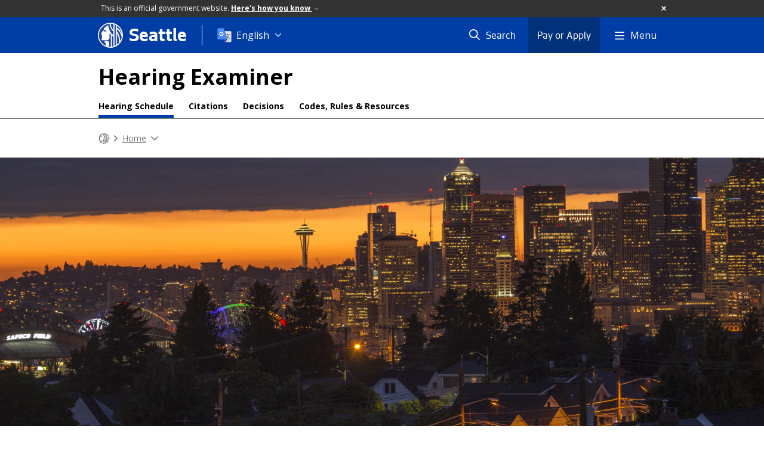

--- FILE ---
content_type: text/html; charset=utf-8
request_url: https://www.seattle.gov/hearing-examiner/hearing-schedule
body_size: 7085
content:

<!DOCTYPE html>
<html xmlns="http://www.w3.org/1999/xhtml" lang="en" xml:lang="en" class="GlobalMegaMenu_FF LeftNavVue_FF TopNavVueJS_FF Tabs2021_FF RssCard_FF OfficialBanner_FF GlobalFooterSocialMedia_FF PhotoGallery_FF JWPlayerUrlSigning_FF PE_Prod_FF DisableCoreER_FF useSiteImprove_FF enableFaStylePackage_FF boardCommissionHomeColorBlockAndBanner_FF">
<head>
    <script>
        dataLayer = [{
        }];
        var GlobalMegaMenu_FF = true;
		var LeftNavVue_FF = true;
		var TopNavVueJS_FF = true;
		var Tabs2021_FF = true;
		var RssCard_FF = true;
		var OfficialBanner_FF = true;
		var GlobalFooterSocialMedia_FF = true;
		var PhotoGallery_FF = true;
		var JWPlayerUrlSigning_FF = true;
		var PE_FF = false;
		var PE_QA_FF = false;
		var PE_Prod_FF = true;
		var DisableCoreER_FF = true;
		var useBugHerd_FF = false;
		var useSiteImprove_FF = true;
		var QaBannerOn_FF = false;
		var enableFaStylePackage_FF = true;
		var boardCommissionHomeColorBlockAndBanner_FF = true;
    </script>
    <meta name="viewport" content="width=device-width, initial-scale=1.0">
    <link rel="icon" href="/favicon.ico" type="image/x-icon" sizes="any">
    <link rel="icon" href="/favicon.svg" type="image/svg+xml">
    <link rel="icon" href="/favicon-48.png" sizes="48x48" type="image/png">
<link rel="canonical" href="https://www.seattle.gov/hearing-examiner/hearing-schedule" />
        <!-- Google Tag Manager -->
        <script>
            (function (w, d, s, l, i) {
                w[l] = w[l] || []; w[l].push({
                    'gtm.start':
                        new Date().getTime(), event: 'gtm.js'
                }); var f = d.getElementsByTagName(s)[0],
                    j = d.createElement(s), dl = l != 'dataLayer' ? '&l=' + l : ''; j.async = true; j.src =
                        'https://www.googletagmanager.com/gtm.js?id=' + i + dl; f.parentNode.insertBefore(j, f);
            })(window, document, 'script', 'dataLayer', 'GTM-PXQBQ2');
        </script>
        <!-- End Google Tag Manager -->
            <title>Hearing Schedule - Hearing Examiner | seattle.gov</title>
            <meta name="description" content="Hearing Schedule" />
            <meta name="keywords" content="" />
            <meta name="robots" content="" />
                <base href="/" />

    <meta charset="utf-8">
    
        <link rel="stylesheet" type="text/css" href="cms_resources/css/bootstrap-3.3.7.min.css"  />
        <link rel="stylesheet" type="text/css" href="cms_resources/css/responsive2015.min.css"  />
        <link rel="stylesheet" type="text/css" href="cms_resources/css/shared2016.min.css"  />
        <script type="text/javascript" src="https://code.jquery.com/jquery-3.4.1.min.js" crossorigin=anonymous integrity=sha256-CSXorXvZcTkaix6Yvo6HppcZGetbYMGWSFlBw8HfCJo=></script>     
        <script type="text/javascript" src="https://www.trumba.com/scripts/spuds.js"></script>
            <script type="text/javascript" src="cms_resources/js/axios.min.js"></script>
            <script type="text/javascript" src="https://cdn.jwplayer.com/libraries/Ctujouh4.js?exp=1769360339285&amp;sig=cbf7761820e809a46419187ffb857665"></script>
        


<script>
    var pageXID = 'x106445';
    var topNavXID = 'x106441';
    var languagesListXID = 'x121473';
    var isDepartmentMode = 'True';
    var leftNavTreeXID = 'x106445';
    var tabComponentID = '';
</script>
</head>
<body class="aws100" >
    <!-- Google Tag Manager (noscript) -->
    <noscript>
        <iframe src="//www.googletagmanager.com/ns.html?id=GTM-PXQBQ2"
                height="0" width="0" style="display:none;visibility:hidden"></iframe>
    </noscript>
    <!-- End Google Tag Manager (noscript) -->

    
<!--wrapper start-->




    <header>
        <div id="header">
            
                    <div id="vue-component-globalHeader"></div>
            <nav id="slideMenuNav" aria-label="Slide menu navigation">
                <ul id="seagovMenuMobile" class="list-group slidemenu-right" title="Main Menu" data-departmentname="Hearing Examiner" data-departmenturl="hearing-examiner">
                    
                    <li class="list-group-item first" id="closeMobileContainer">
                        <button id="mainMenuCloseMobile" aria-label="Close">
                            Close <i class="fa-regular fa-times" title="Close" aria-label="Close"></i>
                        </button>
                    </li>
                    <li id="currentMenuContextWrapper" class="list-group-item">
                        <ul id="currentMenuContext">
                                <li id="backReturn" class="list-group-item seattleHomeMobile" data-menuTarget="Seattle.gov">
                                    <span class='fa-regular fa-chevron-left' title="Back to" aria-label="Back to"></span>
                                    <span id="backReturnText">Main Menu</span><span class="fa-regular fa-chevron-right" title="Back to Main Menu" aria-label="Back to Main Menu"></span>
                                </li>
                                    <li id="activeMobileHeading" class="list-group-item deptHomeMobile"><a href="hearing-examiner"     >Hearing Examiner</a>
</li>
        <li class="list-group-item active navItem" data-parenttarget="Home"><a href="/hearing-examiner/hearing-schedule"    title="Main Menu Mobile - Home Hearing Schedule" >Hearing Schedule</a>
</li>
            <li class="list-group-item navItem hasChildren" data-parenttarget="Home">
                <a href="/hearing-examiner/citations"    title="Main Menu Mobile - Home Citations" >Citations<span class='fa-regular fa-chevron-right' title='Citations' aria-label='Citations Icon'></span></a>

                <ul data-childrentarget="Citations">
        <li class="list-group-item navItem" data-parenttarget="Citations"><a href="/hearing-examiner/citations/e-file"    title="Main Menu Mobile - Citations e-Filing with the Office of Hearing Examiner" >e-Filing with the Office of Hearing Examiner</a>
</li>
        <li class="list-group-item navItem" data-parenttarget="Citations"><a href="/hearing-examiner/citations/public-guide-and-forms"    title="Main Menu Mobile - Citations Public Guide and Forms" >Public Guide and Forms</a>
</li>
        <li class="list-group-item navItem" data-parenttarget="Citations"><a href="/hearing-examiner/citations/fees-and-payments"    title="Main Menu Mobile - Citations Fees & Payments" >Fees & Payments</a>
</li>
        <li class="list-group-item navItem" data-parenttarget="Citations"><a href="/hearing-examiner/citations/citation-appeals"    title="Main Menu Mobile - Citations Citation Appeals" >Citation Appeals</a>
</li>
        <li class="list-group-item navItem" data-parenttarget="Citations"><a href="/hearing-examiner/citations/mediation-program"    title="Main Menu Mobile - Citations Mediation Program" >Mediation Program</a>
</li>
                </ul>
            </li>
            <li class="list-group-item navItem hasChildren" data-parenttarget="Home">
                <a href="/hearing-examiner/decisions"    title="Main Menu Mobile - Home Decisions" >Decisions<span class='fa-regular fa-chevron-right' title='Decisions' aria-label='Decisions Icon'></span></a>

                <ul data-childrentarget="Decisions">
        <li class="list-group-item navItem" data-parenttarget="Decisions"><a href="/hearing-examiner/decisions/case-search"    title="Main Menu Mobile - Decisions Case Search" >Case Search</a>
</li>
        <li class="list-group-item navItem" data-parenttarget="Decisions"><a href="/hearing-examiner/decisions/recordings-and-transcripts"    title="Main Menu Mobile - Decisions Recordings and Transcripts" >Recordings and Transcripts</a>
</li>
        <li class="list-group-item navItem" data-parenttarget="Decisions"><a href="/hearing-examiner/decisions/public-records-request"    title="Main Menu Mobile - Decisions Public Records Request" >Public Records Request</a>
</li>
        <li class="list-group-item navItem" data-parenttarget="Decisions"><a href="/hearing-examiner/decisions/archived-decisions"    title="Main Menu Mobile - Decisions Archived Decisions" >Archived Decisions</a>
</li>
                </ul>
            </li>
            <li class="list-group-item navItem hasChildren" data-parenttarget="Home">
                <a href="/hearing-examiner/codes-rules-and-resources"    title="Main Menu Mobile - Home Codes, Rules, &  Resources" >Codes, Rules, &  Resources<span class='fa-regular fa-chevron-right' title='Codes, Rules, &  Resources' aria-label='Codes, Rules, &  Resources Icon'></span></a>

                <ul data-childrentarget="Codes, Rules, &amp;  Resources">
        <li class="list-group-item navItem" data-parenttarget="Codes, Rules, &amp;  Resources"><a href="/hearing-examiner/codes-rules-and-resources/faq"    title="Main Menu Mobile - Codes, Rules, &  Resources Frequently Asked Questions" >Frequently Asked Questions</a>
</li>
        <li class="list-group-item navItem" data-parenttarget="Codes, Rules, &amp;  Resources"><a href="/hearing-examiner/codes-rules-and-resources/other-resources"    title="Main Menu Mobile - Codes, Rules, &  Resources Other Resources" >Other Resources</a>
</li>
                </ul>
            </li>
            <li class="list-group-item navItem hasChildren" data-parenttarget="Home">
                <a href="/hearing-examiner/about-us"    title="Main Menu Mobile - Home About Us" >About Us<span class='fa-regular fa-chevron-right' title='About Us' aria-label='About Us Icon'></span></a>

                <ul data-childrentarget="About Us">
        <li class="list-group-item navItem" data-parenttarget="About Us"><a href="/hearing-examiner/about-us/annual-reports"    title="Main Menu Mobile - About Us Annual Reports" >Annual Reports</a>
</li>
        <li class="list-group-item navItem" data-parenttarget="About Us"><a href="/hearing-examiner/about-us/contact-us"    title="Main Menu Mobile - About Us Contact Us" >Contact Us</a>
</li>
                </ul>
            </li>
                                    <li class="seagovHeaderLinksMobile list-group-item navItem" data-parenttarget="Seattle.gov"><a href="/elected-officials"    title="Main Menu Mobile - Seattle.gov Elected Officials" >Elected Officials</a>
</li>
        <li class="seagovHeaderLinksMobile list-group-item navItem" data-parenttarget="Seattle.gov"><a href="/departments"    title="Main Menu Mobile - Seattle.gov Departments" >Departments</a>
</li>
        <li class="seagovHeaderLinksMobile list-group-item navItem" data-parenttarget="Seattle.gov"><a href="https://news.seattle.gov"    title="Main Menu Mobile - Seattle.gov News.Seattle.Gov" >News.Seattle.Gov</a>
</li>
        <li class="seagovHeaderLinksMobile list-group-item navItem" data-parenttarget="Seattle.gov"><a href="/event-calendar"    title="Main Menu Mobile - Seattle.gov Events" >Events</a>
</li>
                        </ul>
                    </li>
                </ul>
            </nav>
        </div>      <!-- SEATTLE.GOV HEADER ENDS -->
    </header>

    








            <div id="content">
                


<div class=" department DepartmentDetail" id="x106445">

    <div class="titleTopNavBreadcrumbWrapper fullWidthBreadCrumbs">
        <div class="container" role="region" aria-label="Top navigation page title">





    <aside role="complementary" aria-label="Department header section">
        <nav aria-label="Department title and links">
                <div id="deptTitle" class="deptName nonExec">
                    <a href="hearing-examiner"  class="active"   >Hearing Examiner</a>

                </div>


        </nav>
    </aside>


            
        <nav id="deptTopNav" class="top-nav" data-id="x106441" aria-label="Department top links">
            <ul class="top-nav__list">
                        <li class="top-nav__item">
                                <a href="hearing-examiner/hearing-schedule" class="top-nav__link activePage" aria-label="Hearing Schedule menu, Hearing Schedule" >Hearing Schedule</a>

                        </li>
                        <li class="top-nav__item">
                                <a href="hearing-examiner/citations" class="top-nav__link" aria-label="Citations menu, Information about citations including filing citations, appeals &amp; complaints" >Citations</a>

                        </li>
                        <li class="top-nav__item">
                                <a href="hearing-examiner/decisions" class="top-nav__link" aria-label="Decisions menu, Information about decisions, transcripts, and public records requests" >Decisions</a>

                        </li>
                        <li class="top-nav__item">
                                <a href="hearing-examiner/codes-rules-and-resources" class="top-nav__link" aria-label="Codes, Rules &amp; Resources menu, Information about Codes, Rules, and Resources" >Codes, Rules &amp; Resources</a>

                        </li>
            </ul>
        </nav>
        </div>




<nav aria-label="Department breadcrumb">
    <div id="breadCrumbWrapper" class="">
        <div id="dept-breadCrumbs" class="container">
<a class="seaGovHome" aria-label="Seattle.gov Home" href="/">
                    <svg viewBox="296 386 20 20" alt="Seattle.gov logo">
                        <path class="stroke" d="M306.018 386.225c-5.397.005-9.77 4.384-9.765 9.782.005 5.397 4.384 9.77 9.782 9.765 5.395-.004 9.766-4.379 9.766-9.773-.003-5.401-4.383-9.776-9.783-9.774"/>
                        <path class="fill" d="M303.116 405.39c-.314-.093-.618-.222-.902-.386 0 0 .128.17.301-.119.151-.253-.047-.997-.231-1.349-.139-.253-.546-.62-.658-1.01-.099-.342-.074-.607-.223-.868-.215-.384-.503-.782.235-.845 1.017-.086 2.1-.097 2.639.12.405.163.448.663.523.972.09.365.303 1.25.014 2.139s-.605.858-.74 1.346c-.011.048.008.097.046.127.04.041.087.075.139.1l-1.143-.227zm6.259-18.574l-.211-.075-.188-.061-.231-.069-.226-.063v4.737s-.934-.277-1.762-1.716c-.682-1.179-.586-3.217-.586-3.345h-.277l-.266.007-.26.014-.174.013-.297.069c.07 1.701.304 3.121 1.03 4.249 1.122 1.74 2.586 2.065 2.586 2.065v3.405c-1.304-.806-3.27-2.171-4.262-7.551-.133-.718-.631-.717-1.067-.556-1.365.528-2.465 2.102-3.046 2.603-.104.09-.214.139-.252.237-.039.099.099.235.175.294s.176.053.368.118c.32.11.622.453.854.63.232.178.757.486 1.067.532.148.06.139.105.139.197 0 .091-.098.157-.252.176-.153.02-.659-.02-.932.04-.272.06-.368.236-.465.374-.098.138-.128.365-.233.453-.058.044-.138.044-.194 0-.059-.039-.077-.099-.059-.217.018-.118.039-.217.059-.315.021-.157.015-.317-.02-.472-.049-.15-.135-.286-.252-.393-.171-.139-.382-.247-.602-.04-.11.104-.912 1.464-1.183 1.944-.177.308-.32.634-.428.972-.026.146.009.297.097.417.116.119.266.202.428.236.184.038.312-.017.466.02s.073.204.015.322c-.058.118-.182.117-.248.209-.121.171.021.26.076.35.069.115.014.188-.076.378-.139.302.039.519.123.694.085.176.048.569-.07.825-.069.153-.126.312-.17.475-.12.417.335.96.66 1.122.448.225 2.212.039 3.454-.04 1.241-.079 1.727-.556 2.017-1.023s.233-1.043.233-1.202c-.01-.187-.035-.373-.078-.555-.236-1.085.203-2.5.348-2.682.04-.038.103-.037.142.003.005.005.009.011.013.017.253.423.574.801.949 1.121 0 1.043-.011 9.342-.012 10.007.055.006.111.006.166 0 .065 0 .151-.007.239-.014s.171-.013.254-.021c.11-.012.213-.021.292-.032.074-.005.148-.016.222-.03v-.063-8.954c.556.386 1.008.669 1.008.669l.037.024v8.107l.158-.043.208-.061.161-.052.176-.059.179-.063.217-.084v-18.186l-.237-.088zm6.415 8.75c-.326-.942-.78-1.835-1.349-2.654-1.157-1.686-2.46-2.375-2.46-2.375v-2.279l-.172-.131-.162-.117-.222-.151-.24-.155-.202-.124-.168-.096v17.029l.17-.102.2-.119.278-.182.307-.215.19-.139.01-7.361s.677.709 1.073 2.265c.28 1.156.435 2.339.46 3.528v.084c.128-.145.247-.297.357-.455.086-.117.179-.244.262-.365.12-.168.229-.342.329-.521 0 0 .127-1.667-.748-3.832-.737-1.864-1.723-2.689-1.723-2.689v-2.172l.039.017c.661.341 1.557 1.414 2.095 2.386.629 1.16 1.08 2.406 1.339 3.7.015.046.025.092.033.139 0 .013.129-.556.139-.589.028-.129.078-.424.095-.566.029-.26.059-.527.072-.75.018-.293.015-.51.017-.529 0-.1-.019-.478-.02-.482v.002z"/>
                    </svg>
                </a><span class="fas fa-chevron-right" title="breadcrumb divider" aria-label="Breadcrumb divider"></span><a href="hearing-examiner"     >Home</a>
<span class="fas fa-chevron-down" title="breadcrumb end" aria-label="Breadcrumb divider"></span>
        </div>

    </div>
</nav>

    </div>
        <div class="featureWrapper emptyFeatureWrapper featureWrapperShort" data-backgroundurl="/images//images/Departments/HearingExaminer/spaceneedle_hero.jpg">
            <div class="container" role="region" aria-label="Page title">
                            </div>
        </div>
        <div class="container">


            <div id="leftMainRight" class="row noLeftBorder">
                <div class="col-md-12 col-xs-12">
                    <div class="row borderBottomNone">
                        
                        <div class="col-xs-12">
                            
                            

                            <div id="mainColContent" class="row">
                                

                                <main>
                                    <div class="col-md-9" id="mainColMain">
                                        

                                        


        <div>
            <h1 class="pageTitle">Hearing Schedule
</h1>

    </div>



            <div class="padTop TrumbaCalendarComponent" id="x106446">

    <div id="x106446_trumbacal" class="trumbacal">
        <p>
<script src="http://www.trumba.com/scripts/spuds.js" type="text/javascript"></script>
<script type="text/javascript">
$Trumba.addSpud({
webName: "hearing-examiner",
spudType : "tabchooser" });
</script>
<script type="text/javascript">
$Trumba.addSpud({
webName: "hearing-examiner",
spudType : "main" });
</script>
</p>
<noscript>Your browser must support JavaScript to view this content. 
Please enable JavaScript in your browser settings then try again.</noscript>    
    </div>       


            </div>

                                    </div>
                                </main>
                                

        <aside role="complementary" aria-labelledby="rightCol">
            <div id="rightCol" class="col-md-3">
                            <div class="padTop TrumbaCalendarComponent ">

    <div id="x106447_trumbacal" class="trumbacal">
        <p>&nbsp;</p>
<p>
<script src="http://www.trumba.com/scripts/spuds.js" type="text/javascript"></script>
<script type="text/javascript">
$Trumba.addSpud({
webName: "hearing-examiner",
spudType : "datefinder" });
</script>
</p>
<p>&nbsp;</p>
<p>
<script type="text/javascript">
$Trumba.addSpud({
webName: "hearing-examiner",
spudType : "searchlabeled" });
</script>
</p>    
    </div>       


                            </div>

            </div>
        </aside>
                            </div>
                        </div>
                        

                    </div>
                </div>
            </div>
        </div>




    <div role="contentinfo" aria-label="Department footer">
        <nav id="deptFootLinksWrapperShort" role="navigation" aria-label="Department footer links">
            <div class="container">
                <ul class='footerLinkList'>
    <li><a href="hearing-examiner/about-us"     aria-label="About Us link">About Us</a>
</li>
    <li><a href="hearing-examiner/about-us/annual-reports"     aria-label="Annual Reports link">Annual Reports</a>
</li>
    <li><a href="hearing-examiner/about-us/contact-us"     aria-label="Contact Us link">Contact Us</a>
</li>
</ul>

            </div>
        </nav>
                <div class="seafooter18Wrapper department">
            <div class="container" id="seafooter18">
                <div class="row borderBottomNone">
                    <div class="col-xs-12 col-sm-12 col-md-6 col-lg-6 footerContainer" id="seaFooter18Col1">
                        <h2 translate="no">Hearing Examiner</h2>
                        <div class="ContactComponent">
                            <div class="contactText">
                                <div class="contactAddress">
                                    <p>
                                        <span class="address">Address:</span>
<a href="https://www.google.com/maps/place/700 5th Ave, Suite 4000, Seattle, WA, 98104" target="_blank">700 5th Ave, Suite 4000, Seattle, WA, 98104</a>
<br />
<span class="address">Mailing Address:</span>
PO Box 94729, Seattle, WA, 98124<br />
<span class="phone">Phone:</span>  <a href="tel: +1 (206) 684-0521" class="phoneNumber">(206) 684-0521</a><br />
<span class="email">Email:</span>  <a href="mailto:Hearing.examiner@seattle.gov">Hearing.examiner@seattle.gov</a>
<br />
<a href="hearing-examiner/about-us/contact-us" target="" class="contactPageLink" style="font-weight: bold !important">Contact Us</a>
<br />
<span class="hours">Hours:</span>  Mon - Fri 8:00 am - 5:00 pm<br />

                                    </p>
                                </div>
                            </div>
                        </div>
                        
                        <section>
                            
                        </section>

                        
                    </div>
                    <div class="col-xs-6 col-sm-6 col-md-3 col-lg-3 footerContainer" id="seaFooter18Col2">
                        <h2>Citywide Information </h2>
                        <ul>
                            <li><a href="elected-officials" target="_blank"    >Elected Officials</a>
</li>
                            <li><a href="https://data.seattle.gov/" target="_blank"    >Open Data Portal</a>
</li>
                            <li><a href="public-records" target="_blank"    >Public Records</a>
</li>
                            <li><a href="holidays-and-closures"     >City Holidays and Closures</a>
</li>
                        </ul>
                        <ul id="seaFooter20-col2Links">
                                <li id="seaFooter20-col2Link0">
                                    <i class="fas fa-newspaper"></i>
                                    <a href="//news.seattle.gov" target="_blank"    >City News Feed</a>

                                </li>
                                <li id="seaFooter20-col2Link1">
                                    <i class="fas fa-calendar-alt"></i>
                                    <a href="event-calendar" target="_blank"    >City Event Calendar</a>

                                </li>
                                <li id="seaFooter20-col2Link2">
                                    <i class="fas fa-envelope-open-text"></i>
                                    <a href="https://public.govdelivery.com/accounts/WASEATTLE/subscriber/topics?qsp=CODE_RED" target="_blank"    >All City Newsletters</a>

                                </li>
                                <li id="seaFooter20-col2Link3">
                                    <i class="fas fa-address-card"></i>
                                    <a href="departments"     >View the Departments & Agencies List</a>

                                </li>
                                <li id="seaFooter20-col2Link4">
                                    <i class="fas fa-users"></i>
                                    <a href="boards-and-commissions"     >Boards & Commissions</a>

                                </li>

                        </ul>
                    </div>
                    <div class="col-xs-6 col-sm-6 col-md-3 col-lg-3 footerContainer" id="seaFooter18Col3">



    <div class="" id="popular-page-wrapper_x156496_footer" data-attr="department-pageList">
        <h3 class="tileTitle">Popular Pages</h3>
        <div id="popular-lists_x156496_footer">
            <ol>
                    <li><a href="hearing-examiner/citations/e-file"     >e-File</a>
</li>
                    <li><a href="hearing-examiner/citations/public-guide-and-forms"     >Public Guide and Forms</a>
</li>
                    <li><a href="hearing-examiner/citations/fees-and-payments"     >Fees and Payments</a>
</li>
                    <li><a href="hearing-examiner/decisions/case-search"     >Case Search</a>
</li>
                    <li><a href="hearing-examiner/codes-rules-and-resources/faq"     >Frequently Asked Questions</a>
</li>
            </ol>
        </div>
    </div>

                    </div>
                    <div class="col-xs-12 col-sm-12 col-md-12 col-lg-12 departmentExcerpt">

                        <p>The Office of Hearing Examiner is a separate and independent office of the City created by the Seattle Municipal Code. The Office is charged with conducting fair and impartial administrative hearings, when authorized by the Code, to review the actions of various City departments.</p>
                    </div>
                    
                </div>
            </div>
        </div>
    </div>



</div>


            </div>

<footer aria-label="Global city links">
    
        <div class="clearfix"></div>
        <div class="footerBottom18Wrapper">
            <div class="container" id="footerBottom18">
                <div class="row borderBottomNone">
                    <div class="col-xs-12 col-sm-12 col-md-12 col-lg-12 footerContainer copyRight">
                        <div class="cosLogo"></div>               
                    </div>
                    <div class="col-xs-12 col-sm-12 col-md-12 col-lg-12 footerContainer subLinks">
                        <h2 class="hidden">Policies</h2>
                            <span class="link">
                                <a href="about-our-digital-properties"     >About Our Digital Properties</a>

                            </span>
                            <span class="link">
                                <a href="tech/data-privacy/privacy-statement"     >Privacy Policy</a>

                            </span>
                            <span class="link">
                                <a href="americans-with-disabilities-act"     >Title II: Americans with Disabilities Act</a>

                            </span>
                            <span class="link">
                                <a href="civilrights/laws-we-enforce/title-vi-civil-rights-act"     >Title VI: Civil Rights Act</a>

                            </span>
                            <span class="link">
                                <a href="//www.seattle.gov/sitemap"     >Sitemap</a>

                            </span>
                    </div>
                </div>
            </div>
        </div>
</footer>


    
        <link rel="stylesheet" type="text/css" href="cms_resources/css/jquery-ui-1.13.1.min.css" />
        <link rel="stylesheet" type="text/css" href="https://cdnjs.cloudflare.com/ajax/libs/ekko-lightbox/5.3.0/ekko-lightbox.css" crossorigin=anonymous integrity=sha512-Velp0ebMKjcd9RiCoaHhLXkR1sFoCCWXNp6w4zj1hfMifYB5441C+sKeBl/T/Ka6NjBiRfBBQRaQq65ekYz3UQ==  />
        <link rel="stylesheet" type="text/css" href="cms_resources/css/anda.css" media=all />
        <link rel="stylesheet" type="text/css" href="https://fonts.googleapis.com/css?family=Open+Sans:400,700,800,600,300" media=all />
        <link rel="stylesheet" type="text/css" href="cms_resources/js/sea_swipe/sea_swipe.min.css?v=8" />
            <link rel="stylesheet" type="text/css" href="cms_resources/vue/components/css/globalHeader.css" />
            <link rel="stylesheet" type="text/css" href="cms_resources/vue/components/css/megaMenu.css?v=3" />
    <link rel="shortcut icon" href="/images/2015_IMG/logoHome.png" />
                <link rel="stylesheet" type="text/css" href="prebuilt/css/departments/HearingExaminer/HE.css" />
            <link rel="stylesheet" type="text/css" href="/prebuilt/css/departments/HearingExaminer/HE.css" />

    
        <script type="text/javascript" src="https://code.jquery.com/ui/1.13.1/jquery-ui.min.js"></script>
        <script type="text/javascript" src="cms_resources/js/bootstrap-3.3.7.min.js"></script>
        <script type="text/javascript" src="cms_resources/js/jquery.localScroll.min.js"></script>
        <script defer type="text/javascript" src="cms_resources/js/Subsetter/fontawesome.min.js"></script>
        <script defer type="text/javascript" src="cms_resources/js/Subsetter/solid.min.js"></script>
        <script defer type="text/javascript" src="cms_resources/js/Subsetter/regular.min.js"></script>
        <script defer type="text/javascript" src="cms_resources/js/Subsetter/light.min.js"></script>
        <script defer type="text/javascript" src="cms_resources/js/Subsetter/brands.min.js"></script>
        <script type="text/javascript" src="cms_resources/js/application_bootstrap.min_shared2016.min_script2015_082516.min.js"></script>
        <script async defer type="text/javascript" src="https://platform.twitter.com/widgets.js"></script>
        <script type="text/javascript" src="cms_resources/js/jquery.easy-autocomplete.min.js"></script>
        <script type="text/javascript" src="cms_resources/js/SearchResults.min.js"></script>
        <script type="text/javascript" src="cms_resources/js/slick.min.js"></script>
        <script type="text/javascript" src="cms_resources/js/jquery.galleryview-1.1.min_jquery.timers-1.2.min.js"></script>
        <script type="text/javascript" src="https://cdnjs.cloudflare.com/ajax/libs/ekko-lightbox/5.3.0/ekko-lightbox.min.js" crossorigin=anonymous integrity=sha512-Y2IiVZeaBwXG1wSV7f13plqlmFOx8MdjuHyYFVoYzhyRr3nH/NMDjTBSswijzADdNzMyWNetbLMfOpIPl6Cv9g==></script>
        <script type="text/javascript" src="https://cdnjs.cloudflare.com/ajax/libs/jquery.isotope/2.2.0/isotope.pkgd.min.js"  ></script>
        <script type="text/javascript" src="cms_resources/js/sea_swipe/sea_swipe.min.js?v=8"></script>
        <script type="text/javascript" src="cms_resources/js/jquery.highlight.js"></script>
        <script type="text/javascript" src="https://cdnjs.cloudflare.com/ajax/libs/parallax.js/1.5.0/parallax.min.js"></script>
        <script type="text/javascript" src="cms_resources/js/jquery.scrollTo.min.js"></script>
        <script type="text/javascript" src="cms_resources/js/translate-vue_gt.js"></script>
        <script type="text/javascript" src="cms_resources/js/packery-mode.pkgd.min.js"></script>
            <script type="text/javascript" src="cms_resources/js/siteimprove_analytics.js"></script>
            <script type="text/javascript" src="cms_resources/vue/components/js/chunk-vendors.js?v=3"></script>
            <script type="text/javascript" src="cms_resources/vue/components/js/app.js"></script>
            <script type="text/javascript" src="cms_resources/vue/components/js/globalHeader.js"></script>   
            <script type="text/javascript" src="cms_resources/vue/components/js/megaMenu.js?v=3"></script>

    

    <!--[if lt IE 9]>
        <script type="text/javascript" src="/prebuilt/js/html5.js"></script>
        <script type="text/javascript" src="/prebuilt/js/respond.min.js"></script>
    <![endif]-->

        <script type="text/javascript" src="/prebuilt/js/departments/HearingExaminer/caseSearch.js"></script>

    <script>
        dataLayer.push({'audience': 'living'});
    </script>
</body>
</html>





--- FILE ---
content_type: text/javascript
request_url: https://www.trumba.com/s.aspx?calendar=hearing-examiner&widget=main&spudformat=xhr
body_size: 8716
content:

<!DOCTYPE html PUBLIC "-//W3C//DTD XHTML 1.0 Transitional//EN" "http://www.w3.org/TR/xhtml1/DTD/xhtml1-transitional.dtd">
<html xmlns="http://www.w3.org/1999/xhtml" lang="en">
<head><title>
	Calendar
</title><meta http-equiv="Content-Type" content="text/html; charset=utf-8" /><link id="linkShortcutIcon" rel="shortcut icon" href="https://www.trumba.com/favicon.ico" /><link id="linkIcon" rel="icon" type="image/png" href="https://www.trumba.com/favicon.png" /><script id="baseUrl" type="text/javascript">
	var trumba_baseUrl = '/calendars/hearing-examiner?calendar=hearing-examiner';
</script>
<script type="text/javascript">var rssLinks=[];function addRSSLinks(){for(var i=0;i<rssLinks.length;i++)controller.addHead(rssLinks[i].tag,rssLinks[i].attrs);}</script>
<script language="javascript" type="text/javascript" src="https://www.trumba.com/hash06F8A87E723B123C88EFAD4A97F9F1B5/scripts/core.js"></script>
<script type="text/javascript">rssLinks.push({ tag: 'link', attrs: [['rel', 'alternate'], ['type', 'application/rss+xml'], ['title', 'Hearing Examiner'], ['href', 'https://www.trumba.com/calendars/hearing-examiner.rss']]});</script>
<style type="text/css">html{font-size:;}body{margin:0;padding:0;font-family:'Open Sans', helvetica, arial, sans-serif;background-color:transparent;color:#000000;}form{margin:0;}img{border:0;}p{margin:1em 0;}a{text-decoration:underline;font-weight:normal;white-space:normal;color:#003399;}a:hover,a:focus{text-decoration:underline;color:#330000;}a:not([href]),a:hover:not([href]),a:focus:not([href]){text-decoration:inherit!important;color:inherit!important;}strong> a{font-weight:bold;}h1,h2,h3,h4,h5,h6{margin:0;padding:0;font-weight:bold;}tr{vertical-align:top;}td{padding:0;}dl{margin:1em 0;}dd{margin:0;padding:0;}.txNoSpace{margin:0;padding:0;}.txNoTop{margin-top:0;}.txNoBottom{margin-bottom:0;}.txVMid{vertical-align:middle;}.txVMid+label{vertical-align:middle;}input.chkinline{margin:0;padding:0;height:15px;}*{line-height:1.4em;}.txUY{border-width:0 0 1px 0;border-style:dashed;border-color:#000;}a.txUY,.txUY a{text-decoration:none!important;}a.txUY:hover,a.txUY:focus,.txUY a:hover,.txUY a:focus{border-bottom-style:solid;}a.hidelink{position:absolute;left:-10000px;top:auto;width:1px;height:1px;overflow:hidden;}input[type="checkbox"]{accent-color:;}</style><style type="text/css">div.twSimpleTablePagingLine{padding:0px 0px 4px 0px;}table.twSimpleTableTable{width:100%;border-collapse:collapse;border-bottom-width:1px;border-bottom-style:solid;border-bottom-color:#cccccc;}table.twSimpleTableTable td,table.twSimpleTableTable th{border-width:1px 0 0 0;border-style:solid;border-color:#cccccc;}table.twSimpleTableTable tr table tr,table.twSimpleTableTable td table td{border-width:0;padding:0;}table.twSimpleTableTable td.twSimpleTableGroup{padding:26px 5px 1px 5px;}div.twSimpleTableGroupHead{margin:0;padding:0;font-family:'Open Sans', helvetica, arial, sans-serif;font-size:13pt;font-weight:bold;background-color:transparent;color:#000000;text-transform:uppercase;}td.twSimpleTableFirstCell{border-left-width:1px;border-style:solid;border-color:#cccccc;}td.twSimpleTableLastCell{border-right-width:1px;border-style:solid;border-color:#cccccc;}* html td.twSimpleTableFirstCell input{margin-top:-4px;}html>body td.twSimpleTableFirstCell input{margin:1px 0 0 4px;}tr.twSimpleTableHeadRow th,tr.twSimpleTableHeadRow td{font-family:'Open Sans', helvetica, arial, sans-serif;font-size:0pt;color:#3b3b3b;background-color:#dcdcdc;font-weight:normal;text-transform:none;padding:0px 0px 0px 0px;text-align:left;}</style><script language="javascript" type="text/javascript">var Atmc2Url = 'https://eventactions.com/eventactions/hearing-examiner#'; var Atmc2RsvpUrl = 'https://eventactions.com/eareg.aspx?ea=Rsvp'</script>
<style type="text/css">div.twSearchInfoWrap{display:;margin:0px 0px 20px 0px;padding:12px 12px 12px 12px;border-style:solid;border-width:1px 1px 1px 1px;border-color:#e7f5fe;background-color:#e7f5fe;font-family:'Open Sans', helvetica, arial, sans-serif;font-size:12pt;}div.twSearchInfoWrap span.twSearchInfoMsg{;}div.twSearchInfoWrap span.twSearchInfoMsgLarge{font-family:'Open Sans', helvetica, arial, sans-serif;font-size:12pt;font-weight:bold;}div.twSearchInfoWrap div.twSearchInfoNav{margin:5px 0 0 0;}div.twSearchInfoWrap div.twSearchInfoValues{margin:5px 0 5px 0;}div.twSearchInfoWrap .twSearchInfoLabel{margin-left:12px;}div.twSearchInfoWrap .twSearchInfoText{margin-right:12px;}div.twSearchInfoWrap a{color:#003399;}div.twSearchInfoWrap a:hover,div.twSearchInfoWrap a:focus{color:#330000;}</style><style type="text/css">a.twPagerArrowLeft,a.twPagerArrowRight{line-height:1em;white-space:nowrap;}a.twPagerArrowLeft{margin-right:4px;}.twPagerGroup{display:inline-block;white-space:nowrap;}.twPagerBtn{font-family:Arial,Times New Roman;display:inline-block;*display:inline;color:#ffffff;background-color:#003399;border:solid 1px #003399;font-size:10px;font-weight:normal;width:24px;height:15px;line-height:15px;text-align:center;text-decoration:none;}.twPagerBtn.left{border-radius:4px 0px 0px 4px;margin-right:2px;}.twPagerBtn.mid{margin-right:2px;}.twPagerBtn.right{border-radius:0px 4px 4px 0px;}.twPagerBtn:hover,.twPagerBtn:focus{color:#ffffff;background-color:#330000;border-color:#330000;text-decoration:none;}.twPagerBtn:focus{outline:2px solid black;outline-offset:1px;}.twPagerBtn.inactive{color:#ffffff;background-color:#cccccc;border-color:#cccccc;cursor:default;}</style><style type="text/css">.twFeeds{display:;}.twFeeds a{font-family:'Open Sans', helvetica, arial, sans-serif;font-size:12pt;color:#003399;font-weight:normal;}.twFeeds a:hover,.twFeeds a:focus{color:#330000;}.twFeeds .LabelAnchor{margin-left:4px;}.twFeeds *{vertical-align:middle;}.twFeeds .Separator{margin-left:4px;margin-right:4px;}.twFeeds2 .ImageLink{margin-left:10px;}.profileImage{width:20px;height:20px;margin-left:10px;}</style><style type="text/css">tr.twSimpleTableEventRow0_15906_15907_15895_15897_15896 td,tr.twSimpleTableEventRow0_15906_15907_15895_15897_15896 th{padding:8px 3px 8px 3px;font-family:'Open Sans', helvetica, arial, sans-serif;font-size:12pt;text-align:left;vertical-align:top;}tr.twSimpleTableEventRow0_15906_15907_15895_15897_15896 span.twStartDate,tr.twSimpleTableEventRow0_15906_15907_15895_15897_15896 span.twStartEndRange{font-weight:bold;white-space:nowrap;}tr.twSimpleTableEventRow0_15906_15907_15895_15897_15896 span.twStartTime{white-space:nowrap;}.twDescription{padding-right:8px;}.twDescription a{font-weight:bold;font-style:normal;text-transform:none;}.twInlineNotes{font-weight:normal;}.rsvpimg{vertical-align:top;padding:0px 2px 1px 8px;}.rsvpBtn{margin:0px 2px 1px 0;}@media (max-width:500px){.twSimpleTableEventRow0_15906_15907_15895_15897_15896 img{max-width:;}}


</style>
<script type="text/javascript">
var cur=typeof(onload)!="undefined"?onload:null;
onload=function(){if(window.opener!=null)window.focus();if(cur!=null)cur();}
</script>
<link href='https://fonts.googleapis.com/css?family=Open+Sans:400,500,700' rel='stylesheet' type='text/css'><meta name="robots" content="noindex, nofollow"><script type="text/javascript">
var etUrl='https://www.trumba.com/et.aspx?calendar=300719&deed=2&spud=12&mainspud=43';
var etDetailUrl='';
window.setTimeout(TrumbaPhoneHome, 1000);</script><script>Trumba.Spuds.clearMetaRobots();</script><script>var trumbaEnableHistory = true;var trumbaEnablePermalinks = true;</script></head>
<body>

<script type="text/javascript" id="everySpudScript">
function Nav(q,baseUrl){mySpud.navigate(q,false,baseUrl);}
function NavAbs(url){mySpud.navigate(url,true);}
var mySpud=null;
var controller=null;
if(typeof(Trumba)=="undefined"){Trumba={};Trumba.Spuds={popupOnClick:function(){},popupOnMouseOver:function(){},popupOnMouseOut:function(){}};}
var _SCL=typeof SpudConnector!="undefined"?SpudConnector._listeners:{};
SpudConnector = {
	_connected: false,
	_spud: null,
	_controller: null,
	_listeners: _SCL,
	getController: function () { return this._controller; },
	addEventListener: function (eventName, callback) {
		if (this._connected) { callback(this._spud); return; }
		if (this._listeners[eventName] == null) this._listeners[eventName] = [];
		this._listeners[eventName].push(callback);
	},
	_fireEvent: function (eventName) {
		var listeners = this._listeners[eventName];
		if (listeners == null) return;
		for (var i = 0; i < listeners.length; i++) listeners[i](this._spud);
	},
	connect: function () {
		try {
			if (window.parent && (window.parent["$Trumba"] == null)) { window.setTimeout(SpudConnector.connect, 100); return; }
			this._controller = window.parent.$Trumba.Spuds.controller;
			this._spud = this._controller.getSpud(window.name);
			mySpud = this._spud;
			controller = this._controller;
			if (mySpud == null) { window.parent.location.reload(); return; } //Bug5140
		}
		catch (e) { return; }
		var f = function () {
			if (SpudConnector._connected) { mySpud.resize(); return; }
			SpudConnector._connected = true;
			SpudConnector._fireEvent("connect");
			if (typeof (spudTitle) != "undefined" && mySpud.setTitle) mySpud.setTitle(spudTitle);
            if (typeof setTelephoneAnchorsTarget == "function") setTelephoneAnchorsTarget();
            if (typeof Trumba.Spuds.setDetailHrefs == "function") Trumba.Spuds.setDetailHrefs();
            if (typeof Trumba.Spuds.setCononicalURL == "function") Trumba.Spuds.setCononicalURL();
            if (typeof trumbaEnableHistory != "undefined" && typeof controller.setupHistory != "undefined") controller.setupHistory(mySpud, trumbaEnableHistory, trumbaEnablePermalinks);
            mySpud.onSpudLoaded();
		}
		if (window.addEventListener) {
			window.addEventListener("load", f, true);
			window.addEventListener("DOMContentLoaded", f, true);
		}
		else if (window.attachEvent) window.attachEvent("onload", f);
		else {
			var vector = typeof (window.onload) != "undefined" ? window.onload : null;
			window.onload = function () { f(); if (vector != null) vector(); }
		}
	}
}
_SCL=null;delete _SCL;
SpudConnector.connect();
</script>
<script type="text/javascript">if(rssLinks.length>0)SpudConnector.addEventListener("connect",addRSSLinks);</script>


<form name="Form1" method="post" action="e.aspx?calendar=hearing-examiner&amp;widget=main&amp;spudformat=xhr" id="Form1">
<div>
<input type="hidden" name="__VIEWSTATE" id="__VIEWSTATE" value="/wEPDwULLTEwNTgzNzY1NzBkZFtoUSf8xXDsdg0dmigCDBiBYHBn" />
</div>


<script type="text/javascript">
//<![CDATA[
var spudTitle = 'List Calendar View';//]]>
</script>


<style>span.visually-hidden{position:absolute;width:1px;height:1px;padding:0;margin:-1px;overflow:hidden;clip:rect(0, 0, 0, 0);white-space:nowrap;border:0;}</style>
<script type="text/javascript">
function NavWithReturnUrl(diffQS){
	var qs=new TQueryString(window.parent.location.search);
	if (qs.getAt("winClose")){
		try{window.parent.opener.focus();}catch(e){}
		try{window.parent.close();}catch(e){}
		return;}
	var arg=qs.getAt("trumbaEmbed");
	if(arg&&arg[1]){
		qs=new TQueryString(arg[1]);
		arg=qs.getAt("returnUrl");}
	if(arg&&arg[1])window.top.location.href=arg[1];
	else Nav(diffQS);}
function trumba_ApplyArgList(){if(typeof(trumba_ArgList)!="undefined")mySpud.argList=trumba_ArgList;}
if(typeof(SpudConnector)!="undefined")SpudConnector.addEventListener("connect",trumba_ApplyArgList);
</script>

<span id="spanOpenWindowMessage" class="visually-hidden" aria-hidden="true">opens in new window</span>

<div class="trumba" id="rootDiv"><div class="twSimpleTablePagingLine"><table cellpadding="0" cellspacing="0" border="0" style="width:100%;" role="presentation"><tr><td style="vertical-align:middle;width:1px;white-space:nowrap;">
<a href="javascript:Nav('date=20260128&index=-1')" id="ctl04_ctl06_ctl00_lnkPrevious" class="twPagerArrowLeft" role="button" onclick="mySpud.container.scrollIntoView();"><img src="https://www.trumba.com/i/DgCf3PeLPS%2AnXI6sQmExaPjf.png" width="45" height="45" alt="Previous Page" /></a><a id="ctl04_ctl06_ctl00_lnkNext" class="twPagerArrowRight" role="button" onclick="mySpud.container.scrollIntoView();"><img src="https://www.trumba.com/i/DgBk-Vhqofj8U233B3QzvS-Z.png" width="45" height="45" alt="Next Page" /></a>
<span class="spanGroupDateRange"></span>
</td><td style="vertical-align:middle; text-align:right;"><div class="twFeeds twFeeds2"><span class="ImageLink"><a href="javascript:void()" title="Subscribe to calendar (opens in new window)" onclick="Trumba.EA2.showWindow(&#39;subscribe&#39;)" tabindex="-1" aria-hidden="true" aria-label="Subscribe to calendar (opens in new window)"><img src="https://www.trumba.com/i/DgBI7edJUcECx9l3Wx%2ANymk4.png" title="Subscribe to calendar (opens in new window)" alt="Subscribe to calendar (opens in new window)" width="30" /></a><a class="LabelAnchor" href="javascript:void()" onclick="Trumba.EA2.showWindow(&#39;subscribe&#39;)" aria-label="Subscribe to calendar (opens in new window)">Subscribe</a></span></div></td></tr></table></div><div class="twSimpleTableWrap"><table class="twSimpleTableTable" cellpadding="0" cellspacing="0" border="0"><tbody><tr><td class="twSimpleTableGroup" colspan="5"><div class="twSimpleTableGroupHead" role="heading" aria-level="2">January 2026</div></td></tr><tr class="twSimpleTableHeadRow"><th scope="col">Date</th><th scope="col">Time</th><th scope="col">Event</th><th scope="col">Location</th></tr><tr class="twSimpleTableEventRow0_15906_15907_15895_15897_15896 ebg0"><td class="ebg0"><span class="twStartDate">Jan 28</span></td><td class="ebg0"><span class="twStartTime">9&nbsp;a.m.</span></td><th class="ebg0" scope="row"><span class="twDescription" role="heading" aria-level="3"><a onmouseout="Trumba.Spuds.popupOnMouseOut(event, this)" eventid="194409640" spudposition="1" onmouseover="Trumba.Spuds.popupOnMouseOver(event, this)" spudwidth="325" url.eventid="194409640" onclick="Trumba.Spuds.onCtrlClick(event, this, &#39;194409640&#39;, &#39;The-Complaint-of-Seattle-Office-of-Civil-Rights-obo-Agatha-Turyahikayo-that-Michael-Kinoti-engaged-in-unfair-housing-discrimination&#39;)" url.linktype="EventDetail" href="javascript:Nav(&#39;eventid=194409640&amp;view=event&amp;-childview=&amp;seotitle=The-Complaint-of-Seattle-Office-of-Civil-Rights-obo-Agatha-Turyahikayo-that-Michael-Kinoti-engaged-in-unfair-housing-discrimination&#39;,&#39;detailBase&#39;)" url.seotitle="The-Complaint-of-Seattle-Office-of-Civil-Rights-obo-Agatha-Turyahikayo-that-Michael-Kinoti-engaged-in-unfair-housing-discrimination">The Complaint of Seattle Office of Civil Rights obo Agatha Turyahikayo that Michael Kinoti engaged in unfair housing discrimination</a></span></th><td class="ebg0"><a onmouseout="Trumba.Spuds.popupOnMouseOut(event, this)" objectid="47775" url.objectid="47775" spudname="objectpopup" class="twLocation" onmouseover="Trumba.Spuds.popupOnMouseOver(event, this)" spudwidth="325" url.objecttype="14077" onclick="Trumba.Spuds.onCtrlClick(event, this, null, null, &#39;47775&#39;, &#39;&#39;, &#39;Seattle-Municipal-Tower&#39;)" href="javascript:Nav(&#39;objectid=47775&amp;objecttype=14077&amp;seotitle=Seattle-Municipal-Tower&amp;view=object&amp;-childview=&amp;-index=&#39;,&#39;detailBase&#39;)" spudposition="1" url.seotitle="Seattle-Municipal-Tower">Seattle Municipal Tower</a></td></tr><tr class="twSimpleTableEventRow0_15906_15907_15895_15897_15896 ebg0"><td class="ebg0"><span class="twStartDate">Jan 28</span></td><td class="ebg0"><span class="twStartTime">9:30&nbsp;a.m.</span></td><th class="ebg0" scope="row"><span class="twDescription" role="heading" aria-level="3"><a onmouseout="Trumba.Spuds.popupOnMouseOut(event, this)" eventid="195490678" spudposition="1" onmouseover="Trumba.Spuds.popupOnMouseOver(event, this)" spudwidth="325" url.eventid="195490678" onclick="Trumba.Spuds.onCtrlClick(event, this, &#39;195490678&#39;, &#39;The-appeal-of-CLAUDIO-CHAVEZ-and-DIEGO-CHAVEZ-from-a-Notice-of-Tenant-Eligibility-for-Relocation-Assistance-by-the-Director-Department-of-Construction-and-Inspections&#39;)" url.linktype="EventDetail" href="javascript:Nav(&#39;eventid=195490678&amp;view=event&amp;-childview=&amp;seotitle=The-appeal-of-CLAUDIO-CHAVEZ-and-DIEGO-CHAVEZ-from-a-Notice-of-Tenant-Eligibility-for-Relocation-Assistance-by-the-Director-Department-of-Construction-and-Inspections&#39;,&#39;detailBase&#39;)" url.seotitle="The-appeal-of-CLAUDIO-CHAVEZ-and-DIEGO-CHAVEZ-from-a-Notice-of-Tenant-Eligibility-for-Relocation-Assistance-by-the-Director-Department-of-Construction-and-Inspections">The appeal of CLAUDIO CHAVEZ and DIEGO CHAVEZ from a Notice of Tenant Eligibility for Relocation Assistance by the Director, Department of Construction and Inspections</a></span></th><td class="ebg0"><a onmouseout="Trumba.Spuds.popupOnMouseOut(event, this)" objectid="47775" url.objectid="47775" spudname="objectpopup" class="twLocation" onmouseover="Trumba.Spuds.popupOnMouseOver(event, this)" spudwidth="325" url.objecttype="14077" onclick="Trumba.Spuds.onCtrlClick(event, this, null, null, &#39;47775&#39;, &#39;&#39;, &#39;Seattle-Municipal-Tower&#39;)" href="javascript:Nav(&#39;objectid=47775&amp;objecttype=14077&amp;seotitle=Seattle-Municipal-Tower&amp;view=object&amp;-childview=&amp;-index=&#39;,&#39;detailBase&#39;)" spudposition="1" url.seotitle="Seattle-Municipal-Tower">Seattle Municipal Tower</a></td></tr><tr><td class="twSimpleTableGroup" colspan="5"><div class="twSimpleTableGroupHead" role="heading" aria-level="2">February 2026</div></td></tr><tr class="twSimpleTableHeadRow" aria-hidden="true"><td>Date</td><td>Time</td><td>Event</td><td>Location</td></tr><tr class="twSimpleTableEventRow0_15906_15907_15895_15897_15896 ebg0"><td class="ebg0"><span class="twStartDate">Feb 2</span></td><td class="ebg0"><span class="twStartTime">10&nbsp;a.m.</span></td><th class="ebg0" scope="row"><span class="twDescription" role="heading" aria-level="3"><a onmouseout="Trumba.Spuds.popupOnMouseOut(event, this)" eventid="195494737" spudposition="1" onmouseover="Trumba.Spuds.popupOnMouseOver(event, this)" spudwidth="325" url.eventid="195494737" onclick="Trumba.Spuds.onCtrlClick(event, this, &#39;195494737&#39;, &#39;The-appeal-of-CRYSTAL-ROBBINS-from-a-Notice-of-Tenant-Eligibility-for-Relocation-Assistance-by-the-Director-Department-of-Construction-and-Inspections&#39;)" url.linktype="EventDetail" href="javascript:Nav(&#39;eventid=195494737&amp;view=event&amp;-childview=&amp;seotitle=The-appeal-of-CRYSTAL-ROBBINS-from-a-Notice-of-Tenant-Eligibility-for-Relocation-Assistance-by-the-Director-Department-of-Construction-and-Inspections&#39;,&#39;detailBase&#39;)" url.seotitle="The-appeal-of-CRYSTAL-ROBBINS-from-a-Notice-of-Tenant-Eligibility-for-Relocation-Assistance-by-the-Director-Department-of-Construction-and-Inspections">The appeal of CRYSTAL ROBBINS from a Notice of Tenant Eligibility for Relocation Assistance by the Director, Department of Construction and Inspections</a></span></th><td class="ebg0"><a onmouseout="Trumba.Spuds.popupOnMouseOut(event, this)" objectid="47775" url.objectid="47775" spudname="objectpopup" class="twLocation" onmouseover="Trumba.Spuds.popupOnMouseOver(event, this)" spudwidth="325" url.objecttype="14077" onclick="Trumba.Spuds.onCtrlClick(event, this, null, null, &#39;47775&#39;, &#39;&#39;, &#39;Seattle-Municipal-Tower&#39;)" href="javascript:Nav(&#39;objectid=47775&amp;objecttype=14077&amp;seotitle=Seattle-Municipal-Tower&amp;view=object&amp;-childview=&amp;-index=&#39;,&#39;detailBase&#39;)" spudposition="1" url.seotitle="Seattle-Municipal-Tower">Seattle Municipal Tower</a></td></tr><tr class="twSimpleTableEventRow0_15906_15907_15895_15897_15896 ebg0"><td class="ebg0"><span class="twStartDate">Feb 3</span></td><td class="ebg0"><span class="twStartTime">9&nbsp;a.m.</span></td><th class="ebg0" scope="row"><span class="twDescription" role="heading" aria-level="3"><a onmouseout="Trumba.Spuds.popupOnMouseOut(event, this)" eventid="194746899" spudposition="1" onmouseover="Trumba.Spuds.popupOnMouseOver(event, this)" spudwidth="325" url.eventid="194746899" onclick="Trumba.Spuds.onCtrlClick(event, this, &#39;194746899&#39;, &#39;The-appeal-of-LAKE-WASHINGTON-WORKING-FAMILIES-from-a-decision-by-the-Director-Department-of-Planning-and-Development&#39;)" url.linktype="EventDetail" href="javascript:Nav(&#39;eventid=194746899&amp;view=event&amp;-childview=&amp;seotitle=The-appeal-of-LAKE-WASHINGTON-WORKING-FAMILIES-from-a-decision-by-the-Director-Department-of-Planning-and-Development&#39;,&#39;detailBase&#39;)" url.seotitle="The-appeal-of-LAKE-WASHINGTON-WORKING-FAMILIES-from-a-decision-by-the-Director-Department-of-Planning-and-Development">The appeal of LAKE WASHINGTON WORKING FAMILIES&#160;from a decision by the Director, Department of Planning and Development</a></span></th><td class="ebg0"><a onmouseout="Trumba.Spuds.popupOnMouseOut(event, this)" objectid="47775" url.objectid="47775" spudname="objectpopup" class="twLocation" onmouseover="Trumba.Spuds.popupOnMouseOver(event, this)" spudwidth="325" url.objecttype="14077" onclick="Trumba.Spuds.onCtrlClick(event, this, null, null, &#39;47775&#39;, &#39;&#39;, &#39;Seattle-Municipal-Tower&#39;)" href="javascript:Nav(&#39;objectid=47775&amp;objecttype=14077&amp;seotitle=Seattle-Municipal-Tower&amp;view=object&amp;-childview=&amp;-index=&#39;,&#39;detailBase&#39;)" spudposition="1" url.seotitle="Seattle-Municipal-Tower">Seattle Municipal Tower</a></td></tr><tr class="twSimpleTableEventRow0_15906_15907_15895_15897_15896 ebg0"><td class="ebg0"><span class="twStartDate">Feb 4</span></td><td class="ebg0"><span class="twStartTime">9&nbsp;a.m.</span></td><th class="ebg0" scope="row"><span class="twDescription" role="heading" aria-level="3"><a onmouseout="Trumba.Spuds.popupOnMouseOut(event, this)" eventid="194746900" spudposition="1" onmouseover="Trumba.Spuds.popupOnMouseOver(event, this)" spudwidth="325" url.eventid="194746900" onclick="Trumba.Spuds.onCtrlClick(event, this, &#39;194746900&#39;, &#39;The-appeal-of-LAKE-WASHINGTON-WORKING-FAMILIES-from-a-decision-by-the-Director-Department-of-Planning-and-Development&#39;)" url.linktype="EventDetail" href="javascript:Nav(&#39;eventid=194746900&amp;view=event&amp;-childview=&amp;seotitle=The-appeal-of-LAKE-WASHINGTON-WORKING-FAMILIES-from-a-decision-by-the-Director-Department-of-Planning-and-Development&#39;,&#39;detailBase&#39;)" url.seotitle="The-appeal-of-LAKE-WASHINGTON-WORKING-FAMILIES-from-a-decision-by-the-Director-Department-of-Planning-and-Development">The appeal of LAKE WASHINGTON WORKING FAMILIES&#160;from a decision by the Director, Department of Planning and Development</a></span></th><td class="ebg0"><a onmouseout="Trumba.Spuds.popupOnMouseOut(event, this)" objectid="47775" url.objectid="47775" spudname="objectpopup" class="twLocation" onmouseover="Trumba.Spuds.popupOnMouseOver(event, this)" spudwidth="325" url.objecttype="14077" onclick="Trumba.Spuds.onCtrlClick(event, this, null, null, &#39;47775&#39;, &#39;&#39;, &#39;Seattle-Municipal-Tower&#39;)" href="javascript:Nav(&#39;objectid=47775&amp;objecttype=14077&amp;seotitle=Seattle-Municipal-Tower&amp;view=object&amp;-childview=&amp;-index=&#39;,&#39;detailBase&#39;)" spudposition="1" url.seotitle="Seattle-Municipal-Tower">Seattle Municipal Tower</a></td></tr><tr class="twSimpleTableEventRow0_15906_15907_15895_15897_15896 ebg0"><td class="ebg0"><span class="twStartDate">Feb 5</span></td><td class="ebg0"><span class="twStartTime">9&nbsp;a.m.</span></td><th class="ebg0" scope="row"><span class="twDescription" role="heading" aria-level="3"><a onmouseout="Trumba.Spuds.popupOnMouseOut(event, this)" eventid="194746901" spudposition="1" onmouseover="Trumba.Spuds.popupOnMouseOver(event, this)" spudwidth="325" url.eventid="194746901" onclick="Trumba.Spuds.onCtrlClick(event, this, &#39;194746901&#39;, &#39;The-appeal-of-LAKE-WASHINGTON-WORKING-FAMILIES-from-a-decision-by-the-Director-Department-of-Planning-and-Development&#39;)" url.linktype="EventDetail" href="javascript:Nav(&#39;eventid=194746901&amp;view=event&amp;-childview=&amp;seotitle=The-appeal-of-LAKE-WASHINGTON-WORKING-FAMILIES-from-a-decision-by-the-Director-Department-of-Planning-and-Development&#39;,&#39;detailBase&#39;)" url.seotitle="The-appeal-of-LAKE-WASHINGTON-WORKING-FAMILIES-from-a-decision-by-the-Director-Department-of-Planning-and-Development">The appeal of LAKE WASHINGTON WORKING FAMILIES&#160;from a decision by the Director, Department of Planning and Development</a></span></th><td class="ebg0"><a onmouseout="Trumba.Spuds.popupOnMouseOut(event, this)" objectid="47775" url.objectid="47775" spudname="objectpopup" class="twLocation" onmouseover="Trumba.Spuds.popupOnMouseOver(event, this)" spudwidth="325" url.objecttype="14077" onclick="Trumba.Spuds.onCtrlClick(event, this, null, null, &#39;47775&#39;, &#39;&#39;, &#39;Seattle-Municipal-Tower&#39;)" href="javascript:Nav(&#39;objectid=47775&amp;objecttype=14077&amp;seotitle=Seattle-Municipal-Tower&amp;view=object&amp;-childview=&amp;-index=&#39;,&#39;detailBase&#39;)" spudposition="1" url.seotitle="Seattle-Municipal-Tower">Seattle Municipal Tower</a></td></tr><tr class="twSimpleTableEventRow0_15906_15907_15895_15897_15896 ebg0"><td class="ebg0"><span class="twStartDate">Feb 11</span></td><td class="ebg0"><span class="twStartTime">9&nbsp;a.m.</span></td><th class="ebg0" scope="row"><span class="twDescription" role="heading" aria-level="3"><a onmouseout="Trumba.Spuds.popupOnMouseOut(event, this)" eventid="194746902" spudposition="1" onmouseover="Trumba.Spuds.popupOnMouseOver(event, this)" spudwidth="325" url.eventid="194746902" onclick="Trumba.Spuds.onCtrlClick(event, this, &#39;194746902&#39;, &#39;The-appeal-of-LAKE-WASHINGTON-WORKING-FAMILIES-from-a-decision-by-the-Director-Department-of-Planning-and-Development&#39;)" url.linktype="EventDetail" href="javascript:Nav(&#39;eventid=194746902&amp;view=event&amp;-childview=&amp;seotitle=The-appeal-of-LAKE-WASHINGTON-WORKING-FAMILIES-from-a-decision-by-the-Director-Department-of-Planning-and-Development&#39;,&#39;detailBase&#39;)" url.seotitle="The-appeal-of-LAKE-WASHINGTON-WORKING-FAMILIES-from-a-decision-by-the-Director-Department-of-Planning-and-Development">The appeal of LAKE WASHINGTON WORKING FAMILIES&#160;from a decision by the Director, Department of Planning and Development</a></span></th><td class="ebg0"><a onmouseout="Trumba.Spuds.popupOnMouseOut(event, this)" objectid="47775" url.objectid="47775" spudname="objectpopup" class="twLocation" onmouseover="Trumba.Spuds.popupOnMouseOver(event, this)" spudwidth="325" url.objecttype="14077" onclick="Trumba.Spuds.onCtrlClick(event, this, null, null, &#39;47775&#39;, &#39;&#39;, &#39;Seattle-Municipal-Tower&#39;)" href="javascript:Nav(&#39;objectid=47775&amp;objecttype=14077&amp;seotitle=Seattle-Municipal-Tower&amp;view=object&amp;-childview=&amp;-index=&#39;,&#39;detailBase&#39;)" spudposition="1" url.seotitle="Seattle-Municipal-Tower">Seattle Municipal Tower</a></td></tr><tr class="twSimpleTableEventRow0_15906_15907_15895_15897_15896 ebg0"><td class="ebg0"><span class="twStartDate">Feb 17</span></td><td class="ebg0"><span class="twStartTime">1&nbsp;p.m.</span></td><th class="ebg0" scope="row"><span class="twDescription" role="heading" aria-level="3"><a onmouseout="Trumba.Spuds.popupOnMouseOut(event, this)" eventid="195494759" spudposition="1" onmouseover="Trumba.Spuds.popupOnMouseOver(event, this)" spudwidth="325" url.eventid="195494759" onclick="Trumba.Spuds.onCtrlClick(event, this, &#39;195494759&#39;, &#39;The-complaint-of-ANDREW-CAMERON-regarding-Third-Party-Billing-for-Utility-Services&#39;)" url.linktype="EventDetail" href="javascript:Nav(&#39;eventid=195494759&amp;view=event&amp;-childview=&amp;seotitle=The-complaint-of-ANDREW-CAMERON-regarding-Third-Party-Billing-for-Utility-Services&#39;,&#39;detailBase&#39;)" url.seotitle="The-complaint-of-ANDREW-CAMERON-regarding-Third-Party-Billing-for-Utility-Services">The complaint of ANDREW CAMERON regarding Third Party Billing for Utility Services</a></span></th><td class="ebg0"><a onmouseout="Trumba.Spuds.popupOnMouseOut(event, this)" objectid="47775" url.objectid="47775" spudname="objectpopup" class="twLocation" onmouseover="Trumba.Spuds.popupOnMouseOver(event, this)" spudwidth="325" url.objecttype="14077" onclick="Trumba.Spuds.onCtrlClick(event, this, null, null, &#39;47775&#39;, &#39;&#39;, &#39;Seattle-Municipal-Tower&#39;)" href="javascript:Nav(&#39;objectid=47775&amp;objecttype=14077&amp;seotitle=Seattle-Municipal-Tower&amp;view=object&amp;-childview=&amp;-index=&#39;,&#39;detailBase&#39;)" spudposition="1" url.seotitle="Seattle-Municipal-Tower">Seattle Municipal Tower</a></td></tr><tr class="twSimpleTableEventRow0_15906_15907_15895_15897_15896 ebg0"><td class="ebg0"><span class="twStartDate">Feb 19</span></td><td class="ebg0"><span class="twStartTime">10:30&nbsp;a.m.</span></td><th class="ebg0" scope="row"><span class="twDescription" role="heading" aria-level="3"><a onmouseout="Trumba.Spuds.popupOnMouseOut(event, this)" eventid="195220053" spudposition="1" onmouseover="Trumba.Spuds.popupOnMouseOver(event, this)" spudwidth="325" url.eventid="195220053" onclick="Trumba.Spuds.onCtrlClick(event, this, &#39;195220053&#39;, &#39;CONTINUED-FROM-11326-Mitigation-case-hearing-for-1304-LLC-from-a-Citation-for-violation-of-the-Short-term-Rental-Code-issued-by-the-Director-Finance-Administrative-Services&#39;)" url.linktype="EventDetail" href="javascript:Nav(&#39;eventid=195220053&amp;view=event&amp;-childview=&amp;seotitle=CONTINUED-FROM-11326-Mitigation-case-hearing-for-1304-LLC-from-a-Citation-for-violation-of-the-Short-term-Rental-Code-issued-by-the-Director-Finance-Administrative-Services&#39;,&#39;detailBase&#39;)" url.seotitle="CONTINUED-FROM-11326-Mitigation-case-hearing-for-1304-LLC-from-a-Citation-for-violation-of-the-Short-term-Rental-Code-issued-by-the-Director-Finance-Administrative-Services">[CONTINUED FROM 1/13/26] Mitigation case hearing for 1304 LLC from a Citation for violation of the Short-term Rental&#160;Code issued by the Director, Finance &amp; Administrative Services.</a></span></th><td class="ebg0"><a onmouseout="Trumba.Spuds.popupOnMouseOut(event, this)" objectid="47775" url.objectid="47775" spudname="objectpopup" class="twLocation" onmouseover="Trumba.Spuds.popupOnMouseOver(event, this)" spudwidth="325" url.objecttype="14077" onclick="Trumba.Spuds.onCtrlClick(event, this, null, null, &#39;47775&#39;, &#39;&#39;, &#39;Seattle-Municipal-Tower&#39;)" href="javascript:Nav(&#39;objectid=47775&amp;objecttype=14077&amp;seotitle=Seattle-Municipal-Tower&amp;view=object&amp;-childview=&amp;-index=&#39;,&#39;detailBase&#39;)" spudposition="1" url.seotitle="Seattle-Municipal-Tower">Seattle Municipal Tower</a></td></tr><tr class="twSimpleTableEventRow0_15906_15907_15895_15897_15896 ebg0"><td class="ebg0"><span class="twStartDate">Feb 19</span></td><td class="ebg0"><span class="twStartTime">10:30&nbsp;a.m.</span></td><th class="ebg0" scope="row"><span class="twDescription" role="heading" aria-level="3"><a onmouseout="Trumba.Spuds.popupOnMouseOut(event, this)" eventid="195494722" spudposition="1" onmouseover="Trumba.Spuds.popupOnMouseOver(event, this)" spudwidth="325" url.eventid="195494722" onclick="Trumba.Spuds.onCtrlClick(event, this, &#39;195494722&#39;, &#39;Mitigation-case-hearing-for-1304-LLC-from-a-Citation-for-violation-of-the-Short-Term-Rental-License-Code-issued-by-the-Director-Finance-Administrative-Services&#39;)" url.linktype="EventDetail" href="javascript:Nav(&#39;eventid=195494722&amp;view=event&amp;-childview=&amp;seotitle=Mitigation-case-hearing-for-1304-LLC-from-a-Citation-for-violation-of-the-Short-Term-Rental-License-Code-issued-by-the-Director-Finance-Administrative-Services&#39;,&#39;detailBase&#39;)" url.seotitle="Mitigation-case-hearing-for-1304-LLC-from-a-Citation-for-violation-of-the-Short-Term-Rental-License-Code-issued-by-the-Director-Finance-Administrative-Services">Mitigation case hearing for 1304 LLC from a Citation for violation of the Short-Term Rental License Code issued by the Director, Finance &amp; Administrative Services.</a></span></th><td class="ebg0"><a onmouseout="Trumba.Spuds.popupOnMouseOut(event, this)" objectid="47775" url.objectid="47775" spudname="objectpopup" class="twLocation" onmouseover="Trumba.Spuds.popupOnMouseOver(event, this)" spudwidth="325" url.objecttype="14077" onclick="Trumba.Spuds.onCtrlClick(event, this, null, null, &#39;47775&#39;, &#39;&#39;, &#39;Seattle-Municipal-Tower&#39;)" href="javascript:Nav(&#39;objectid=47775&amp;objecttype=14077&amp;seotitle=Seattle-Municipal-Tower&amp;view=object&amp;-childview=&amp;-index=&#39;,&#39;detailBase&#39;)" spudposition="1" url.seotitle="Seattle-Municipal-Tower">Seattle Municipal Tower</a></td></tr><tr class="twSimpleTableEventRow0_15906_15907_15895_15897_15896 ebg0"><td class="ebg0"><span class="twStartDate">Feb 19</span></td><td class="ebg0"><span class="twStartTime">1&nbsp;p.m.</span></td><th class="ebg0" scope="row"><span class="twDescription" role="heading" aria-level="3"><a onmouseout="Trumba.Spuds.popupOnMouseOut(event, this)" eventid="192509183" spudposition="1" onmouseover="Trumba.Spuds.popupOnMouseOver(event, this)" spudwidth="325" url.eventid="192509183" onclick="Trumba.Spuds.onCtrlClick(event, this, &#39;192509183&#39;, &#39;The-complaint-of-BRYCE-THOMAS-regarding-Third-Party-Billing-for-Utility-Services&#39;)" url.linktype="EventDetail" href="javascript:Nav(&#39;eventid=192509183&amp;view=event&amp;-childview=&amp;seotitle=The-complaint-of-BRYCE-THOMAS-regarding-Third-Party-Billing-for-Utility-Services&#39;,&#39;detailBase&#39;)" url.seotitle="The-complaint-of-BRYCE-THOMAS-regarding-Third-Party-Billing-for-Utility-Services">The complaint of BRYCE THOMAS&#160;regarding Third Party Billing for Utility Services</a></span></th><td class="ebg0"><a onmouseout="Trumba.Spuds.popupOnMouseOut(event, this)" objectid="47775" url.objectid="47775" spudname="objectpopup" class="twLocation" onmouseover="Trumba.Spuds.popupOnMouseOver(event, this)" spudwidth="325" url.objecttype="14077" onclick="Trumba.Spuds.onCtrlClick(event, this, null, null, &#39;47775&#39;, &#39;&#39;, &#39;Seattle-Municipal-Tower&#39;)" href="javascript:Nav(&#39;objectid=47775&amp;objecttype=14077&amp;seotitle=Seattle-Municipal-Tower&amp;view=object&amp;-childview=&amp;-index=&#39;,&#39;detailBase&#39;)" spudposition="1" url.seotitle="Seattle-Municipal-Tower">Seattle Municipal Tower</a></td></tr><tr class="twSimpleTableEventRow0_15906_15907_15895_15897_15896 ebg0"><td class="ebg0"><span class="twStartDate">Feb 26</span></td><td class="ebg0"><span class="twStartTime">10&nbsp;a.m.</span></td><th class="ebg0" scope="row"><span class="twDescription" role="heading" aria-level="3"><a onmouseout="Trumba.Spuds.popupOnMouseOut(event, this)" eventid="195494906" spudposition="1" onmouseover="Trumba.Spuds.popupOnMouseOver(event, this)" spudwidth="325" url.eventid="195494906" onclick="Trumba.Spuds.onCtrlClick(event, this, &#39;195494906&#39;, &#39;The-complaint-of-ERIKA-CHEN-and-ADRIEL-MERCADO-regarding-Third-Party-Billing-for-Utility-Services&#39;)" url.linktype="EventDetail" href="javascript:Nav(&#39;eventid=195494906&amp;view=event&amp;-childview=&amp;seotitle=The-complaint-of-ERIKA-CHEN-and-ADRIEL-MERCADO-regarding-Third-Party-Billing-for-Utility-Services&#39;,&#39;detailBase&#39;)" url.seotitle="The-complaint-of-ERIKA-CHEN-and-ADRIEL-MERCADO-regarding-Third-Party-Billing-for-Utility-Services">The complaint of ERIKA CHEN and ADRIEL MERCADO&#160;regarding Third Party Billing for Utility Services</a></span></th><td class="ebg0"><a onmouseout="Trumba.Spuds.popupOnMouseOut(event, this)" objectid="47775" url.objectid="47775" spudname="objectpopup" class="twLocation" onmouseover="Trumba.Spuds.popupOnMouseOver(event, this)" spudwidth="325" url.objecttype="14077" onclick="Trumba.Spuds.onCtrlClick(event, this, null, null, &#39;47775&#39;, &#39;&#39;, &#39;Seattle-Municipal-Tower&#39;)" href="javascript:Nav(&#39;objectid=47775&amp;objecttype=14077&amp;seotitle=Seattle-Municipal-Tower&amp;view=object&amp;-childview=&amp;-index=&#39;,&#39;detailBase&#39;)" spudposition="1" url.seotitle="Seattle-Municipal-Tower">Seattle Municipal Tower</a></td></tr><tr><td class="twSimpleTableGroup" colspan="5"><div class="twSimpleTableGroupHead" role="heading" aria-level="2">April 2026</div></td></tr><tr class="twSimpleTableHeadRow" aria-hidden="true"><td>Date</td><td>Time</td><td>Event</td><td>Location</td></tr><tr class="twSimpleTableEventRow0_15906_15907_15895_15897_15896 ebg0"><td class="ebg0"><span class="twStartDate">Apr 14</span></td><td class="ebg0"><span class="twStartTime">9&nbsp;a.m.</span></td><th class="ebg0" scope="row"><span class="twDescription" role="heading" aria-level="3"><a onmouseout="Trumba.Spuds.popupOnMouseOut(event, this)" eventid="194409674" spudposition="1" onmouseover="Trumba.Spuds.popupOnMouseOver(event, this)" spudwidth="325" url.eventid="194409674" onclick="Trumba.Spuds.onCtrlClick(event, this, &#39;194409674&#39;, &#39;The-Complaint-of-Seattle-Office-of-Civil-Rights-obo-Echo-Maeda-that-Pacific-Coast-University-District-LLC-engaged-in-unfair-housing-discrimination&#39;)" url.linktype="EventDetail" href="javascript:Nav(&#39;eventid=194409674&amp;view=event&amp;-childview=&amp;seotitle=The-Complaint-of-Seattle-Office-of-Civil-Rights-obo-Echo-Maeda-that-Pacific-Coast-University-District-LLC-engaged-in-unfair-housing-discrimination&#39;,&#39;detailBase&#39;)" url.seotitle="The-Complaint-of-Seattle-Office-of-Civil-Rights-obo-Echo-Maeda-that-Pacific-Coast-University-District-LLC-engaged-in-unfair-housing-discrimination">The Complaint of Seattle Office of Civil Rights obo Echo Maeda that Pacific Coast University District LLC&#160; engaged in unfair housing discrimination</a></span></th><td class="ebg0"><a onmouseout="Trumba.Spuds.popupOnMouseOut(event, this)" objectid="47775" url.objectid="47775" spudname="objectpopup" class="twLocation" onmouseover="Trumba.Spuds.popupOnMouseOver(event, this)" spudwidth="325" url.objecttype="14077" onclick="Trumba.Spuds.onCtrlClick(event, this, null, null, &#39;47775&#39;, &#39;&#39;, &#39;Seattle-Municipal-Tower&#39;)" href="javascript:Nav(&#39;objectid=47775&amp;objecttype=14077&amp;seotitle=Seattle-Municipal-Tower&amp;view=object&amp;-childview=&amp;-index=&#39;,&#39;detailBase&#39;)" spudposition="1" url.seotitle="Seattle-Municipal-Tower">Seattle Municipal Tower</a></td></tr></tbody></table></div><div style="padding-top:4px;">
<a href="javascript:Nav('date=20260128&index=-1')" id="ctl04_ctl50_ctl00_lnkPrevious" class="twPagerArrowLeft" role="button" onclick="mySpud.container.scrollIntoView();"><img src="https://www.trumba.com/i/DgCf3PeLPS%2AnXI6sQmExaPjf.png" width="45" height="45" alt="Previous Page" /></a><a id="ctl04_ctl50_ctl00_lnkNext" class="twPagerArrowRight" role="button" onclick="mySpud.container.scrollIntoView();"><img src="https://www.trumba.com/i/DgBk-Vhqofj8U233B3QzvS-Z.png" width="45" height="45" alt="Next Page" /></a>
<span class="spanGroupDateRange"></span>
</div></div><div id="ctl04_credit" style="text-align:right;margin:0;padding:2px 0px 0px 0px;"><a href="https://www.trumba.com/" id="ctl04_creditlink" style="font-size:9pt;font-family:Trebuchet MS,Sans-Serif;font-weight:normal;text-decoration:none;text-transform:none;" target="_blank">Events calendar powered by Trumba</a></div>

<div>

	<input type="hidden" name="__VIEWSTATEGENERATOR" id="__VIEWSTATEGENERATOR" value="1174A9D5" />
</div></form>
<script type="text/javascript">
var formElement=document.getElementById("Form1");
if(formElement)formElement.action="https://www.trumba.com/e.aspx?calendar=hearing-examiner&widget=main&spudformat=xhr";
</script>
</body>
</html>

--- FILE ---
content_type: application/x-javascript
request_url: https://www.seattle.gov/prebuilt/js/departments/HearingExaminer/caseSearch.js
body_size: 212
content:
$(function(){

	//gets the dropdown and text value for the case search.
	$('#he-caseSearch').click(function() {
		var web6Url = 'https://web6.seattle.gov/Examiner/casesearch?';
		var dropDownId = $('#fid option:selected').val();
		var textField = $('#sval').val();
		
		window.location = web6Url + 'fid=' + dropDownId + '&sval=' + textField;
	});
	
});